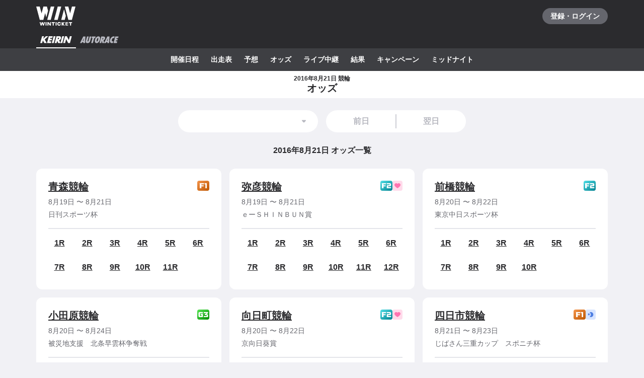

--- FILE ---
content_type: text/javascript
request_url: https://www.winticket.jp/assets/ead22d/chunk.eb29b2007caf876e.min.js
body_size: 2065
content:
"use strict";(self.__LOADABLE_LOADED_CHUNKS__=self.__LOADABLE_LOADED_CHUNKS__||[]).push([["3311"],{1902:function(e,r,t){t.d(r,{L:()=>x}),t("36768");var n=t("55210"),o=t("76409"),i=t("94805"),c=t("91614"),a=t("72372"),l=t("84967"),u=t("52190");t("44087");var p=t("15895"),s=i.ZP.ul.withConfig({displayName:"CardBody___Wrapper",componentId:"sc-3f6cbe26-0"})(["display:grid;justify-content:space-between;grid-auto-rows:40px;grid-template-columns:repeat(auto-fill,44px);grid-gap:4px 4px;padding-top:","px;border-top:2px solid ",";@media ","{grid-gap:8px 11px;}"],1*u.T,a.Il.MONO_10,u.zP.TABLET),f=i.ZP.li.withConfig({displayName:"CardBody___Race",componentId:"sc-3f6cbe26-1"})(["display:flex;justify-content:center;align-items:center;"]),d=(0,i.ZP)(p.r).withConfig({displayName:"CardBody___StyledLink",componentId:"sc-3f6cbe26-2"})(["font-weight:bold;"]),b=i.ZP.span.withConfig({displayName:"CardBody___DisabledLink",componentId:"sc-3f6cbe26-3"})(["font-weight:bold;"]);t("2818");var y=t("79081"),O=t("95492"),g=t("85260"),m=t("54144"),j=t("43527"),h=t("30988"),v=i.ZP.div.withConfig({displayName:"CardHeader___Wrapper",componentId:"sc-874eb15a-0"})(["display:flex;justify-content:space-between;"]),w=i.ZP.div.withConfig({displayName:"CardHeader___Title",componentId:"sc-874eb15a-1"})(["text-align:left;",";font-weight:bold;"],a.ZT.DENSE20),P=i.ZP.div.withConfig({displayName:"CupCard___Wrapper",componentId:"sc-3a1057d5-0"})(["padding:","px;border-radius:",";background:",";"],3*u.T,l.w.LV3,a.Il.MONO_A),x=function(e){var r,t,i=e.children,a=function(e,r){if(null==e)return{};var t,n,o=function(e,r){if(null==e)return{};var t,n,o={},i=Object.keys(e);for(n=0;n<i.length;n++)t=i[n],r.indexOf(t)>=0||(o[t]=e[t]);return o}(e,r);if(Object.getOwnPropertySymbols){var i=Object.getOwnPropertySymbols(e);for(n=0;n<i.length;n++)t=i[n],!(r.indexOf(t)>=0)&&Object.prototype.propertyIsEnumerable.call(e,t)&&(o[t]=e[t])}return o}(e,["children"]);return/*#__PURE__*/(0,n.jsx)(P,(r=function(e){for(var r=1;r<arguments.length;r++){var t=null!=arguments[r]?arguments[r]:{},n=Object.keys(t);"function"==typeof Object.getOwnPropertySymbols&&(n=n.concat(Object.getOwnPropertySymbols(t).filter(function(e){return Object.getOwnPropertyDescriptor(t,e).enumerable}))),n.forEach(function(r){var n;n=t[r],r in e?Object.defineProperty(e,r,{value:n,enumerable:!0,configurable:!0,writable:!0}):e[r]=n})}return e}({},a),t=t={children:/*#__PURE__*/(0,n.jsx)(c.K,{gap:2*u.T,children:o.Children.map(i,function(e,r){return/*#__PURE__*/(0,n.jsx)(c.K.Item,{children:e},r)})})},Object.getOwnPropertyDescriptors?Object.defineProperties(r,Object.getOwnPropertyDescriptors(t)):(function(e,r){var t=Object.keys(e);if(Object.getOwnPropertySymbols){var n=Object.getOwnPropertySymbols(e);t.push.apply(t,n)}return t})(Object(t)).forEach(function(e){Object.defineProperty(r,e,Object.getOwnPropertyDescriptor(t,e))}),r))};x.Header=function(e){var r=e.sport,t=e.cup,o=e.title;return/*#__PURE__*/(0,n.jsxs)(c.K,{gap:1*u.T,children:[/*#__PURE__*/(0,n.jsxs)(v,{children:[/*#__PURE__*/(0,n.jsx)(w,{role:"heading","aria-level":3,children:o}),/*#__PURE__*/(0,n.jsxs)(g.k,{gap:.25*u.T,children:[/*#__PURE__*/(0,n.jsx)(O.Z,{sport:r,grade:t.grade}),null!=t.labels&&t.labels.map(function(e){return/*#__PURE__*/(0,n.jsx)(y.T,{sport:r,type:e,radius:l.w.LV1},e)})]})]}),/*#__PURE__*/(0,n.jsx)(c.K.Item,{children:/*#__PURE__*/(0,n.jsxs)(c.K,{gap:.5*u.T,children:[/*#__PURE__*/(0,n.jsxs)(m.x,{inline:!0,variant:"normal14",color:"mono.70",children:[/*#__PURE__*/(0,n.jsx)(j.q,{date:t.startDate,format:h.t6.MONTH_DAY})," 〜 ",/*#__PURE__*/(0,n.jsx)(j.q,{date:t.endDate,format:h.t6.MONTH_DAY})]}),/*#__PURE__*/(0,n.jsx)(m.x,{inline:!0,as:"p",color:"mono.70",variant:"normal14",children:t.name})]})})]})},x.Body=function(e){var r=e.raceLinks;return/*#__PURE__*/(0,n.jsx)(s,{children:r.map(function(e,r){return/*#__PURE__*/(0,n.jsx)(f,{children:e.enabled?/*#__PURE__*/(0,n.jsx)(d,{href:e.href,rel:"nofollow",children:"".concat(r+1,"R")}):/*#__PURE__*/(0,n.jsx)(b,{children:"".concat(r+1,"R")})},e.href)})})}},82498:function(e,r,t){t.d(r,{P:()=>u});var n=t("55210"),o=t("94805"),i=t("3281"),c=t("52190");t("44087");var a=(0,i.pH)(o.ZP.div.withConfig({displayName:"Cell__Wrapper",componentId:"sc-23c77bc7-0"})(["display:block;max-width:100%;"]),function(e){var r=e.$x,t=e.$order,n=e.$center;return(0,o.iv)(["order:",";",";"],t,function(e,r){if(null==e)return"";if(r){var t=6-e/2+1;return"grid-column: ".concat(t," / ").concat(-1*t)}return"grid-column: span ".concat(e,"; -ms-grid-column-span: ").concat(e)}(r,n))}),l=(0,i.pH)(o.ZP.div.withConfig({displayName:"DeprecatedGrid___Wrapper",componentId:"sc-37b2bb7c-0"})(["display:grid;grid-template-columns:repeat(12,minmax(0,1fr));"]),function(e){var r=e.$gap;return(0,o.iv)(["grid-gap:",";"],(0,i.eN)(r))}),u=function(e){var r,t,o=e.children,a=e.gap,u=void 0===a?{base:3*c.T,tablet:5*c.T}:a,p=function(e,r){if(null==e)return{};var t,n,o=function(e,r){if(null==e)return{};var t,n,o={},i=Object.keys(e);for(n=0;n<i.length;n++)t=i[n],r.indexOf(t)>=0||(o[t]=e[t]);return o}(e,r);if(Object.getOwnPropertySymbols){var i=Object.getOwnPropertySymbols(e);for(n=0;n<i.length;n++)t=i[n],!(r.indexOf(t)>=0)&&Object.prototype.propertyIsEnumerable.call(e,t)&&(o[t]=e[t])}return o}(e,["children","gap"]);return/*#__PURE__*/(0,n.jsx)(l,(r=function(e){for(var r=1;r<arguments.length;r++){var t=null!=arguments[r]?arguments[r]:{},n=Object.keys(t);"function"==typeof Object.getOwnPropertySymbols&&(n=n.concat(Object.getOwnPropertySymbols(t).filter(function(e){return Object.getOwnPropertyDescriptor(t,e).enumerable}))),n.forEach(function(r){var n;n=t[r],r in e?Object.defineProperty(e,r,{value:n,enumerable:!0,configurable:!0,writable:!0}):e[r]=n})}return e}({$gap:(0,i.eu)(u)},p),t=t={children:o},Object.getOwnPropertyDescriptors?Object.defineProperties(r,Object.getOwnPropertyDescriptors(t)):(function(e,r){var t=Object.keys(e);if(Object.getOwnPropertySymbols){var n=Object.getOwnPropertySymbols(e);t.push.apply(t,n)}return t})(Object(t)).forEach(function(e){Object.defineProperty(r,e,Object.getOwnPropertyDescriptor(t,e))}),r))};u.Cell=function(e){var r,t,o=e.x,c=e.order,l=e.center,u=e.children,p=function(e,r){if(null==e)return{};var t,n,o=function(e,r){if(null==e)return{};var t,n,o={},i=Object.keys(e);for(n=0;n<i.length;n++)t=i[n],r.indexOf(t)>=0||(o[t]=e[t]);return o}(e,r);if(Object.getOwnPropertySymbols){var i=Object.getOwnPropertySymbols(e);for(n=0;n<i.length;n++)t=i[n],!(r.indexOf(t)>=0)&&Object.prototype.propertyIsEnumerable.call(e,t)&&(o[t]=e[t])}return o}(e,["x","order","center","children"]);return/*#__PURE__*/(0,n.jsx)(a,(r=function(e){for(var r=1;r<arguments.length;r++){var t=null!=arguments[r]?arguments[r]:{},n=Object.keys(t);"function"==typeof Object.getOwnPropertySymbols&&(n=n.concat(Object.getOwnPropertySymbols(t).filter(function(e){return Object.getOwnPropertyDescriptor(t,e).enumerable}))),n.forEach(function(r){var n;n=t[r],r in e?Object.defineProperty(e,r,{value:n,enumerable:!0,configurable:!0,writable:!0}):e[r]=n})}return e}({},p),t=t={$x:(0,i.eu)(o,!0),$order:(0,i.eu)(c),$center:(0,i.eu)(l,!0),children:u},Object.getOwnPropertyDescriptors?Object.defineProperties(r,Object.getOwnPropertyDescriptors(t)):(function(e,r){var t=Object.keys(e);if(Object.getOwnPropertySymbols){var n=Object.getOwnPropertySymbols(e);t.push.apply(t,n)}return t})(Object(t)).forEach(function(e){Object.defineProperty(r,e,Object.getOwnPropertyDescriptor(t,e))}),r))}},25668:function(e,r,t){t.d(r,{M:function(){return p}}),t(36768);var n=t(67100),o=/*#__PURE__*/t.n(n),i=t(76409),c=t(65470),a=t(30988);function l(e,r){(null==r||r>e.length)&&(r=e.length);for(var t=0,n=Array(r);t<r;t++)n[t]=e[t];return n}function u(e,r){return function(e){if(Array.isArray(e))return e}(e)||function(e,r){var t,n,o=null==e?null:"undefined"!=typeof Symbol&&e[Symbol.iterator]||e["@@iterator"];if(null!=o){var i=[],c=!0,a=!1;try{for(o=o.call(e);!(c=(t=o.next()).done)&&(i.push(t.value),!r||i.length!==r);c=!0);}catch(e){a=!0,n=e}finally{try{c||null==o.return||o.return()}finally{if(a)throw n}}return i}}(e,r)||function(e,r){if(e){if("string"==typeof e)return l(e,r);var t=Object.prototype.toString.call(e).slice(8,-1);if("Object"===t&&e.constructor&&(t=e.constructor.name),"Map"===t||"Set"===t)return Array.from(t);if("Arguments"===t||/^(?:Ui|I)nt(?:8|16|32)(?:Clamped)?Array$/.test(t))return l(e,r)}}(e,r)||function(){throw TypeError("Invalid attempt to destructure non-iterable instance.\\nIn order to be iterable, non-array objects must have a [Symbol.iterator]() method.")}()}function p(e,r,t){var n=u((0,i.useState)([]),2),l=n[0],p=n[1],s=u((0,i.useState)(!0),2),f=s[0],d=s[1];(0,c.b)(function(){p((0,a.fZ)(r,t,"day").map(function(e){return{value:(0,a.vc)(e,a.t6.API_DATE_TIME),label:(0,a.vc)(e,a.t6.BASIC)}})),d(!1)});var b=(0,i.useMemo)(function(){return(0,a.vc)(o()(e).add(1,"day").toDate(),a.t6.API_DATE_TIME)},[e]);return{dateItems:l,loading:f,previousDate:(0,i.useMemo)(function(){return(0,a.vc)(o()(e).subtract(1,"day").toDate(),a.t6.API_DATE_TIME)},[e]),nextDate:b}}}}]);